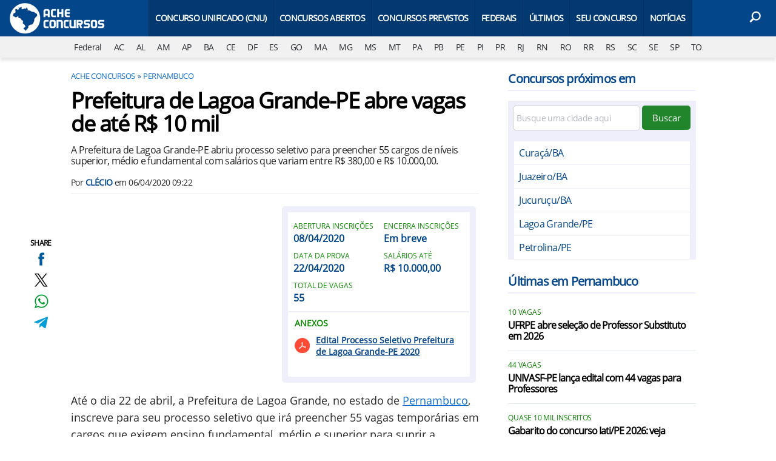

--- FILE ---
content_type: text/html; charset=UTF-8
request_url: https://www.acheconcursos.com.br/concursos-pernambuco/prefeitura-de-lagoa-grande-pe-abre-vagas-de-ate-r-10-mil-42892
body_size: 10472
content:
<!DOCTYPE html>
<html lang="pt-BR">
    
        <head>
        <title>Prefeitura de Lagoa Grande-PE abre vagas de até R$ 10 mil</title>
        <meta charset="utf-8"><meta name="robots" content="index, follow, max-snippet:-1, max-image-preview:large, max-video-preview:-1" />
        <meta name="description" content="A Prefeitura de Lagoa Grande-PE abriu processo seletivo para preencher 55 cargos de níveis superior, médio e fundamental com salários que variam entre R$ 380,00 e R$ 10.000,00." />
        <meta name="keywords" content="concursos-pernambuco,prefeitura de lagoa grande pe,lagoa grande pe,concursos pe,edital concurso lagoa grande pe" />
        <meta name="viewport" content="width=device-width, initial-scale=1.0">
        <meta name="theme-color" content="#04468a">
        <meta property="fb:pages" content="193133414044664" />
        <meta property="fb:app_id" content="190514314326298" />
        <link rel="manifest" href="https://www.acheconcursos.com.br/manifest.json">
        <link rel="alternate" type="application/rss+xml" title="Prefeitura de Lagoa Grande-PE abre vagas de até R$ 10 mil" href="https://www.acheconcursos.com.br/rss/geral" />
        <link rel="canonical" href="https://www.acheconcursos.com.br/concursos-pernambuco/prefeitura-de-lagoa-grande-pe-abre-vagas-de-ate-r-10-mil-42892" />
        <link rel="icon" type="image/png" sizes="96x96" href="https://www.acheconcursos.com.br/template/imagem/logo/logo-96.png">
        <link rel="icon" type="image/png" sizes="48x48" href="https://www.acheconcursos.com.br/template/imagem/logo/logo-48.png">
        <link rel="icon" type="image/png" sizes="32x32" href="https://www.acheconcursos.com.br/template/imagem/logo/logo-32.png">
        <link rel="icon" type="image/png" sizes="16x16" href="https://www.acheconcursos.com.br/template/imagem/logo/logo-16.png"><meta property="og:image" content="https://www.acheconcursos.com.br/imagens/padrao/1/padrao.jpg" /><meta property="og:image:width" content="1400" /><meta property="og:image:height" content="788" /><meta property="og:image:alt" content="Prefeitura de Lagoa Grande-PE abre vagas de até R$ 10 mil" /><link rel="preconnect" href="https://www.googletagmanager.com"><link rel="preconnect" href="https://fonts.gstatic.com"><link rel="preconnect" href="https://fonts.googleapis.com"><link rel="preconnect" href="https://tm.jsuol.com.br"><link rel="preconnect" href="https://securepubads.g.doubleclick.net"><link rel="preconnect" href="https://c.amazon-adsystem.com"><link rel="preconnect" href="https://ajax.googleapis.com"><link rel="preconnect" href="https://analytics.google.com"><link rel="preconnect" href="https://www.googleadservices.com"><link rel="preload" href="https://www.acheconcursos.com.br/template/m3/font/opensans/mem8YaGs126MiZpBA-UFVZ0b.woff2" as="font" type="font/woff2" crossorigin>
            <script>
                const applicationServerKey = 'BBb_uXHvjJtQiCn_jeoJNMbi7z7wkglRZt719iEgdeEeMdF6lWCrE4uwdJGWWqY3pUw1F2Q_u9Vh390z7tXf3TU';                
            </script><link rel="stylesheet preload" as="style" href="https://www.acheconcursos.com.br/template/css/style.css?v=9.84.2.39" ><link rel="stylesheet preload" as="style" href="https://www.acheconcursos.com.br/template/css/menu-site.css?v=9.84.2.39" ><link rel="stylesheet preload" as="style" href="https://www.acheconcursos.com.br/template/css/grid.css?v=9.84.2.39" ><link rel="stylesheet preload" as="style" href="https://www.acheconcursos.com.br/template/css/lista.css?v=9.84.2.39" ><link rel="stylesheet preload" as="style" href="https://www.acheconcursos.com.br/template/css/blc-table.css?v=9.84.2.39" ><link rel="stylesheet preload" as="style" href="https://www.acheconcursos.com.br/template/m3/css/share.css?v=9.84.2.39" ><link rel="stylesheet preload" as="style" href="https://www.acheconcursos.com.br/template/m3/css/post.css?v=9.84.2.39" ><link rel="stylesheet preload" as="style" href="https://www.acheconcursos.com.br/template/css/blc-concurso-info.css?v=9.84.2.39" ><link rel="stylesheet preload" as="style" href="https://www.acheconcursos.com.br/template/css/post.css?v=9.84.2.39" ><link rel="stylesheet preload" as="style" href="https://www.acheconcursos.com.br/template/css/blc-busca-cidade.css?v=9.84.2.39" ><link rel="stylesheet preload" as="style" href="https://www.acheconcursos.com.br/template/m3/css/pop-web-push.css?v=9.84.2.39" ><link rel="amphtml" href="https://www.acheconcursos.com.br/concursos-pernambuco/prefeitura-de-lagoa-grande-pe-abre-vagas-de-ate-r-10-mil-42892.amp">
        <script>
            var tempoReload         = 1800;
            var currentUser         = null;
            var popUserDataText     = "Utilizamos cookies essenciais e tecnologias semelhantes de acordo com nossa <a href='https://www.acheconcursos.com.br/privacidade'>Política de Privacidade</a> e, ao continuar navegando, você concorda com estas condições.";
            var googletag           = googletag || {};
            
            googletag.cmd           = googletag.cmd || [];

            const siteName          = "Ache Concursos";
            const siteUrl           = "https://www.acheconcursos.com.br";
            const siteAuth          = "https://www.acheconcursos.com.br/auth";
            const siteApi           = "https://api.acheconcursos.com.br";
            const appId             = 1;
            const ajax_url          = "https://www.acheconcursos.com.br/ajax_acheconcursos.php";
            const load_ico          = '<span class="load-ico"></span>';
            const searchPlaceholder = "Busque por notícias, editais, gabaritos, concursos públicos";
            const searchPartnerPub  = "partner-pub-5305121862343092:5686938829";
        </script>
            <script>
                const m3Targeting = "concursos-pernambuco";
            </script>
            <!-- Google Tag Manager -->
            <script>
                document.addEventListener('DOMContentLoaded', function() {
                    setTimeout(function(){
                        (function(w,d,s,l,i){w[l]=w[l]||[];w[l].push({'gtm.start':
                        new Date().getTime(),event:'gtm.js'});var f=d.getElementsByTagName(s)[0],
                        j=d.createElement(s),dl=l!='dataLayer'?'&l='+l:'';j.async=true;
                        //j.src='https://www.googletagmanager.com/gtm.js?id='+i+dl;
                        j.setAttribute('data-src', 'https://www.googletagmanager.com/gtm.js?id='+i+dl);
                        f.parentNode.insertBefore(j,f);
                        })(window,document,'script','dataLayer','GTM-PS6WJPH');
                    }, 0);
                });
            </script>
            <!-- End Google Tag Manager -->
            <script defer data-src="https://www.acheconcursos.com.br/template/m3/js/lazy/post.js?v=8.74.7.54"></script><script async data-src="https://www.acheconcursos.com.br/template/js/lazy/blc-busca-cidade.js?v=8.74.7.54"></script><script async data-src="https://www.acheconcursos.com.br/template/m3/js/lazy/webpush.js?v=8.74.7.54"></script><script async data-src="https://www.acheconcursos.com.br/template/m3/js/lazy/utils.js?v=8.74.7.54"></script><script async data-src="https://www.acheconcursos.com.br/template/m3/js/script.js?v=8.74.7.54"></script><script async data-src="https://www.acheconcursos.com.br/template/js/lazy/script.js?v=8.74.7.54"></script><script async data-src="https://tm.jsuol.com.br/modules/external/admanager/ache_concursos_ads.js"></script>
            <script>
                (() => {
                    let loadEvents = totalScripts = totalScriptsCarregados = {};
                    let runSetAttrSrcScript = true;

                    function attrScriptCarregado(element, tipo = undefined) {
                        totalScriptsCarregados['full']++;
                        if (tipo != undefined) {
                            totalScriptsCarregados[tipo]++;
                            if (totalScripts[tipo] == totalScriptsCarregados[tipo]) {
                                window.dispatchEvent(loadEvents[tipo]);
                            }
                        }
                        if (totalScripts['full'] == totalScriptsCarregados['full']) {
                            window.dispatchEvent(loadEvents['full']);
                        }
                    }

                    function setAttrSrcScriptNormal(element) {
                        element.onload = () => {
                            attrScriptCarregado(element, 'async');
                        };
                        element.setAttribute('src', element.getAttribute('data-src'));
                    }

                    function setAttrSrcScriptDefer(element) {
                        return new Promise((resolve, reject) => {
                            element.onload = () => {
                                attrScriptCarregado(element);
                                resolve(element);
                            };
                            element.setAttribute('src', element.getAttribute('data-src'));
                        });
                    }

                    async function setAttrSrcScript() {
                        if (runSetAttrSrcScript == true) {

                            loadEvents = {
                                async: new Event('lazyLoadScript'),
                                full: new Event('lazyLoadScriptFull')
                            };
        
                            totalScripts = {
                                async: document.querySelectorAll('script[data-src]:not([defer])').length,
                                full: document.querySelectorAll('script[data-src]:not([defer])').length + document.querySelectorAll('script[data-src][defer]').length
                            };

                            totalScriptsCarregados = {
                                async: 0,
                                full: 0
                            };
                            
                            runSetAttrSrcScript = false;
                            let arrayScripts = document.querySelectorAll('script[data-src]:not([defer])');
                            for (let i = 0; i < arrayScripts.length; i++) {
                                setAttrSrcScriptNormal(arrayScripts[i]);
                            }
                            let arrayScriptsDefer = document.querySelectorAll('script[data-src][defer]');
                            for (let i = 0; i < arrayScriptsDefer.length; i++) {
                                let element = arrayScriptsDefer[i];
                                await setAttrSrcScriptDefer(element);
                            }
                        }
                    }

                    window.addEventListener('mousemove', setAttrSrcScript);
                    window.addEventListener('focus', setAttrSrcScript);
                    window.addEventListener('scroll', setAttrSrcScript);
                    window.addEventListener('touchstart', setAttrSrcScript);
                    window.addEventListener('touchmove', setAttrSrcScript);
                })();
            </script>
    <script type="text/javascript">
        (function () {
            window.universal_variable = window.universal_variable || {};
            window.universal_variable.dfp = window.universal_variable.dfp || {};
            window.uolads = window.uolads || [];
        })();
    </script>
    <script type="text/javascript" data-src="//tm.jsuol.com.br/uoltm.js?id=yymct0" async></script>
    
            <script type="application/ld+json">
                {"@context":"https://schema.org/","@graph":[{"@type":"Organization","@id":"https://www.acheconcursos.com.br#organization","name":"Ache Concursos","url":"https://www.acheconcursos.com.br","logo":{"@type":"ImageObject","@id":"https://www.acheconcursos.com.br#logo","url":"https://www.acheconcursos.com.br/template/imagem/logo/logo-256.png","width":256,"height":256,"caption":"Ache Concursos"},"image":{"@id":"https://www.acheconcursos.com.br#logo"},"sameAs":["https://www.facebook.com/acheconcursos.com.br","https://www.x.com/acheconcursos","https://www.instagram.com/acheconcursos","https://www.youtube.com/@AcheconcursosBr"]},{"@type":"WebSite","@id":"https://www.acheconcursos.com.br#website","name":"Ache Concursos","url":"https://www.acheconcursos.com.br","publisher":{"@id":"https://www.acheconcursos.com.br#organization"}},{"@type":"ImageObject","@id":"https://www.acheconcursos.com.br/concursos-pernambuco/prefeitura-de-lagoa-grande-pe-abre-vagas-de-ate-r-10-mil-42892#primaryimage","inLanguage":"pt-BR","url":"https://www.acheconcursos.com.br/imagens/padrao/1/padrao.jpg","contentUrl":"https://www.acheconcursos.com.br/imagens/padrao/1/padrao.jpg","width":1400,"height":788},{"@type":"WebPage","@id":"https://www.acheconcursos.com.br/concursos-pernambuco/prefeitura-de-lagoa-grande-pe-abre-vagas-de-ate-r-10-mil-42892#webpage","name":"Prefeitura de Lagoa Grande-PE abre vagas de at\u00e9 R$ 10 mil","url":"https://www.acheconcursos.com.br/concursos-pernambuco/prefeitura-de-lagoa-grande-pe-abre-vagas-de-ate-r-10-mil-42892","inLanguage":"pt-BR","isPartOf":{"@id":"https://www.acheconcursos.com.br#website"},"primaryImageOfPage":{"@id":"https://www.acheconcursos.com.br/concursos-pernambuco/prefeitura-de-lagoa-grande-pe-abre-vagas-de-ate-r-10-mil-42892#primaryimage"}},{"@type":"BreadcrumbList","@id":"https://www.acheconcursos.com.br/concursos-pernambuco/prefeitura-de-lagoa-grande-pe-abre-vagas-de-ate-r-10-mil-42892#breadcrumb","itemListElement":[[{"@type":"ListItem","position":0,"item":{"@type":"WebPage","@id":"https://www.acheconcursos.com.br","url":"https://www.acheconcursos.com.br","name":"Ache Concursos"}},{"@type":"ListItem","position":1,"item":{"@type":"WebPage","@id":"https://www.acheconcursos.com.br/concursos-pernambuco","url":"https://www.acheconcursos.com.br/concursos-pernambuco","name":"Pernambuco"}}]]},{"@type":"FAQPage","mainEntity":[[{"@type":"Question","name":"Quantas vagas tem o Processo Seletivo Prefeitura de Lagoa Grande-PE 2020?","acceptedAnswer":{"@type":"Answer","text":"O Processo Seletivo Prefeitura de Lagoa Grande-PE 2020 tem 55 vagas."}},{"@type":"Question","name":"Quando abrem as inscri\u00e7\u00f5es do Processo Seletivo Prefeitura de Lagoa Grande-PE 2020?","acceptedAnswer":{"@type":"Answer","text":"As inscri\u00e7\u00f5es do Processo Seletivo Prefeitura de Lagoa Grande-PE 2020 abrem no dia 08/04/2020."}},{"@type":"Question","name":"Qual o dia da prova do Processo Seletivo Prefeitura de Lagoa Grande-PE 2020?","acceptedAnswer":{"@type":"Answer","text":"O dia da prova do Processo Seletivo Prefeitura de Lagoa Grande-PE 2020 ser\u00e1 no dia 22/04/2020."}},{"@type":"Question","name":"Que dia sai o resultado do Processo Seletivo Prefeitura de Lagoa Grande-PE 2020?","acceptedAnswer":{"@type":"Answer","text":"O resultado do Processo Seletivo Prefeitura de Lagoa Grande-PE 2020 sair\u00e1 no dia 01/05/2020."}},{"@type":"Question","name":"Qual o sal\u00e1rio do Processo Seletivo Prefeitura de Lagoa Grande-PE 2020?","acceptedAnswer":{"@type":"Answer","text":"O Processo Seletivo Prefeitura de Lagoa Grande-PE 2020 ter\u00e1 sal\u00e1rios de at\u00e9 R$ 10.000,00."}}]]},{"@type":"NewsArticle","@id":"https://www.acheconcursos.com.br/concursos-pernambuco/prefeitura-de-lagoa-grande-pe-abre-vagas-de-ate-r-10-mil-42892#article","articleSection":"Pernambuco","isPartOf":{"@id":"https://www.acheconcursos.com.br/concursos-pernambuco/prefeitura-de-lagoa-grande-pe-abre-vagas-de-ate-r-10-mil-42892#webpage"},"mainEntityOfPage":"https://www.acheconcursos.com.br/concursos-pernambuco/prefeitura-de-lagoa-grande-pe-abre-vagas-de-ate-r-10-mil-42892#webpage","publisher":{"@id":"https://www.acheconcursos.com.br#organization"},"headline":"Prefeitura de Lagoa Grande-PE abre vagas de at\u00e9 R$ 10 mil","image":{"@type":"ImageObject","url":"https://www.acheconcursos.com.br/imagens/padrao/1/padrao.jpg","width":1400,"height":788},"datePublished":"2020-04-06T09:22:06-03:00","dateModified":"2020-04-06T09:22:06-03:00","alternativeHeadline":"Prefeitura de Lagoa Grande-PE abre vagas de at\u00e9 R$ 10 mil","thumbnailUrl":"https://www.acheconcursos.com.br/imagens/padrao/1/padrao.jpg","author":{"@type":"Person","@id":"https://www.acheconcursos.com.br/sobre/clecio#author","name":"Cl\u00e9cio","description":"Com mais de 10 anos na reda\u00e7\u00e3o de textos para internet, sou entusiasta em conhecimento e busco dar ampla divulga\u00e7\u00e3o de concursos e sele\u00e7\u00f5es pelo pa\u00eds auxiliando nossos leitores a encontrar sua vaga p\u00fablica.","url":"https://www.acheconcursos.com.br/sobre/clecio","sameAs":[],"image":{"@type":"ImageObject","@id":"https://www.acheconcursos.com.br#personlogo","url":"https://www.acheconcursos.com.br/imagens/adm_usuario/260/clecio.jpg","caption":"Cl\u00e9cio"}},"description":"A Prefeitura de Lagoa Grande-PE abriu processo seletivo para preencher 55 cargos de n\u00edveis superior, m\u00e9dio e fundamental com sal\u00e1rios que variam entre R$ 380,00 e R$ 10.000,00.","commentCount":0,"keywords":"concursos-pernambuco,prefeitura de lagoa grande pe,lagoa grande pe,concursos pe,edital concurso lagoa grande pe","isAccessibleForFree":"True"}]}
             </script>
        <meta property="og:type" content="article" />
        <meta property="og:site_name" content="Ache Concursos" />
        <meta property="og:title" content="Prefeitura de Lagoa Grande-PE abre vagas de até R$ 10 mil" />
        <meta property="og:description" content="A Prefeitura de Lagoa Grande-PE abriu processo seletivo para preencher 55 cargos de níveis superior, médio e fundamental com salários que variam entre R$ 380,00 e R$ 10.000,00." />
        <meta property="og:url" content="https://www.acheconcursos.com.br/concursos-pernambuco/prefeitura-de-lagoa-grande-pe-abre-vagas-de-ate-r-10-mil-42892" />
        <meta property="article:publisher" content="https://www.facebook.com/acheconcursos.com.br" />
        <meta property="article:tag" content="concursos-pernambuco,prefeitura de lagoa grande pe,lagoa grande pe,concursos pe,edital concurso lagoa grande pe">
        <meta name="twitter:card" content="summary_large_image" />
        <meta name="twitter:title" content="Prefeitura de Lagoa Grande-PE abre vagas de até R$ 10 mil" />
        <meta name="twitter:image" content="https://www.acheconcursos.com.br/imagens/padrao/1/padrao.jpg" />
        <meta name="twitter:site" content="@acheconcursos" />
        <meta name="twitter:description" content="A Prefeitura de Lagoa Grande-PE abriu processo seletivo para preencher 55 cargos de níveis superior, médio e fundamental com salários que variam entre R$ 380,00 e R$ 10.000,00." />

        <link rel="image_src" href="https://www.acheconcursos.com.br/imagens/padrao/1/padrao.jpg" />
        </head>
        <body data-hash="10ce1c9aabf8f93cd5223e808b77854f" >
            <main id="main" class="center-content" tabindex="0" aria-label="Conteúdo principal">
    <header id="header" >
            <div class="container">
                <div class="row">
                    <div class="col-8 col-xl-2 order-2 order-xl-1">
        <div class="logo logo" >
            <a href="https://www.acheconcursos.com.br" ><img loading="lazy" srcset="https://www.acheconcursos.com.br/template/imagem/logo/logo.png 1x, https://www.acheconcursos.com.br/template/imagem/logo/logo-2x.png 2x" width="160" height="60"  class="img " src="https://www.acheconcursos.com.br/template/imagem/logo/logo.png" alt="Ache Concursos" title="Ache Concursos" />
            </a>
        </div>    
                    </div> 
                    <div class="col-2 col-xl-9 order-1 order-xl-2">
                        
                <label for="6981aacb12d0a" class="d-block" aria-label="Menu">
                    <img aria-label="Menu" class="toggle-active header-nav" src="https://www.acheconcursos.com.br/template/imagem/ico/menu-sm.png" srcset="https://www.acheconcursos.com.br/template/imagem/ico/menu-sm.png 1x, https://www.acheconcursos.com.br/template/imagem/ico/menu-sm-2x.png 2x" loading="lazy" alt="Menu" />
                </label>
                <input class="menu-is-visible d-none" type="checkbox" id="6981aacb12d0a" >
                <div class="menu-wrapper header-nav" id="sidebar-header-nav" >
                    <label for="6981aacb12d0a" class="close-menu-css" aria-label="Fechar menu">
                        <img width="25" height="25" aria-label="Fechar menu" class="close toggle-active" src="https://www.acheconcursos.com.br/template/imagem/ico/close-sm.png" srcset="https://www.acheconcursos.com.br/template/imagem/ico/close-sm.png 1x, https://www.acheconcursos.com.br/template/imagem/ico/close-sm-2x.png 2x" loading="lazy" alt="Fechar menu" />
                    </label>
                    <ul class="header-nav main-nav" ><li><a class="nav-item tg-menu" href="/concurso-nacional-unificado-cnu" >Concurso Unificado (CNU)</a></li><li><a class="nav-item tg-menu" href="/concursos-abertos" >Concursos Abertos</a><div class="wrapper-sub-nav" ><ul class="sub-nav main-nav" ><li><a class="nav-item tg-menu" href="/concursos-2026" >Concursos 2026</a></li></ul></div></li><li><a class="nav-item tg-menu" href="/concursos-previstos" >Concursos Previstos</a></li><li><a class="nav-item tg-menu" href="/concursos-brasil" >Federais</a></li><li><a class="nav-item tg-menu" href="https://www.acheconcursos.com.br/concursos-atualizados-recentemente" >Últimos</a></li><li><a class="nav-item tg-menu" href="/busca-concursos" >Seu Concurso</a></li><li><a class="nav-item tg-menu" href="/noticias" >Notícias</a></li></ul>
                </div>
                    </div>  
                    <div class="col-2 col-xl-1 order-3">
                        <div class="wait-user-auth"></div>
                        <div class="d-block position-relative">  
                                <label class="d-block" for="6981aacb128e3" >
                                    <img width="25" height="25" class="busca-button toggle-active icone icone-sm header-search d-block" src="https://www.acheconcursos.com.br/template/m3/ico/lupa-white-sm.png" srcset="https://www.acheconcursos.com.br/template/m3/ico/lupa-white-sm.png 1x, https://www.acheconcursos.com.br/template/m3/ico/lupa-white-sm-2x.png 2x" loading="lazy" alt="Busca" />
                                </label>
                                <input class="busca-is-visible d-none" id="6981aacb128e3" type="checkbox" >
                                <div id="busca-form" class="busca"><div class="gcse-searchbox-only" data-resultsUrl="https://www.acheconcursos.com.br/buscar?" ></div></div>
                                <label class="busca-overlay" for="6981aacb128e3" ></label>  
                        </div>
                    </div>   
                </div>
            </div>
            <div class="container-fluid bg-grey-light">
                <div class="row">
                    <div class="col-12 px-0 order-4" >
                        <div class="d-flex draggable-outer">
                            <ul class="lst-cat draggable-inner">
                                <li><a aria-label="Federal" title="Concursos Federais" href="https://www.acheconcursos.com.br/concursos-brasil" >Federal</a></li><li><a aria-label="AC" title="Concursos no Acre" href="https://www.acheconcursos.com.br/concursos-acre" >AC</a></li><li><a aria-label="AL" title="Concursos em Alagoas" href="https://www.acheconcursos.com.br/concursos-alagoas" >AL</a></li><li><a aria-label="AM" title="Concursos no Amazonas" href="https://www.acheconcursos.com.br/concursos-amazonas" >AM</a></li><li><a aria-label="AP" title="Concursos em Amapá" href="https://www.acheconcursos.com.br/concursos-amapa" >AP</a></li><li><a aria-label="BA" title="Concursos na Bahia" href="https://www.acheconcursos.com.br/concursos-bahia" >BA</a></li><li><a aria-label="CE" title="Concursos no Ceará" href="https://www.acheconcursos.com.br/concursos-ceara" >CE</a></li><li><a aria-label="DF" title="Concursos no Distrito Federal" href="https://www.acheconcursos.com.br/concursos-distrito-federal" >DF</a></li><li><a aria-label="ES" title="Concursos no Espírito Santo" href="https://www.acheconcursos.com.br/concursos-espirito-santo" >ES</a></li><li><a aria-label="GO" title="Concursos em Goiás" href="https://www.acheconcursos.com.br/concursos-goias" >GO</a></li><li><a aria-label="MA" title="Concursos no Maranhão" href="https://www.acheconcursos.com.br/concursos-maranhao" >MA</a></li><li><a aria-label="MG" title="Concursos em Minas Gerais" href="https://www.acheconcursos.com.br/concursos-minas-gerais" >MG</a></li><li><a aria-label="MS" title="Concursos em Mato Grosso do Sul" href="https://www.acheconcursos.com.br/concursos-mato-grosso-do-sul" >MS</a></li><li><a aria-label="MT" title="Concursos em Mato Grosso" href="https://www.acheconcursos.com.br/concursos-mato-grosso" >MT</a></li><li><a aria-label="PA" title="Concursos no Pará" href="https://www.acheconcursos.com.br/concursos-para" >PA</a></li><li><a aria-label="PB" title="Concursos na Paraíba" href="https://www.acheconcursos.com.br/concursos-paraiba" >PB</a></li><li><a aria-label="PE" title="Concursos em Pernambuco" href="https://www.acheconcursos.com.br/concursos-pernambuco" >PE</a></li><li><a aria-label="PI" title="Concursos no Piauí" href="https://www.acheconcursos.com.br/concursos-piaui" >PI</a></li><li><a aria-label="PR" title="Concursos no Paraná" href="https://www.acheconcursos.com.br/concursos-parana" >PR</a></li><li><a aria-label="RJ" title="Concursos no Rio de Janeiro" href="https://www.acheconcursos.com.br/concursos-rio-de-janeiro" >RJ</a></li><li><a aria-label="RN" title="Concursos no Rio Grande do Norte" href="https://www.acheconcursos.com.br/concursos-rio-grande-do-norte" >RN</a></li><li><a aria-label="RO" title="Concursos em Rondônia" href="https://www.acheconcursos.com.br/concursos-rondonia" >RO</a></li><li><a aria-label="RR" title="Concursos em Roraima" href="https://www.acheconcursos.com.br/concursos-roraima" >RR</a></li><li><a aria-label="RS" title="Concursos no Rio Grande do Sul" href="https://www.acheconcursos.com.br/concursos-rio-grande-do-sul" >RS</a></li><li><a aria-label="SC" title="Concursos em Santa Catarina" href="https://www.acheconcursos.com.br/concursos-santa-catarina" >SC</a></li><li><a aria-label="SE" title="Concursos em Sergipe" href="https://www.acheconcursos.com.br/concursos-sergipe" >SE</a></li><li><a aria-label="SP" title="Concursos em São Paulo" href="https://www.acheconcursos.com.br/concursos-sao-paulo" >SP</a></li><li><a aria-label="TO" title="Concursos em Tocantins" href="https://www.acheconcursos.com.br/concursos-tocantins" >TO</a></li>
                            </ul>
                        </div>
                    </div>
                </div>
            </div>
    </header><div class="wrap-dw-slot-ad "><div class="dw-slot-ad" id="gpt_unit_/6524261/AC-INTERSTITIAL_0"></div></div><div class="d-block mb-4"></div>
<article>
    <div class="container container-post">
        <div class="row">
            <div class="col-lg-8 pl-lg-0 pr-lg-4">
        <ul class="breadcrumb"><li><a href="https://www.acheconcursos.com.br">Ache Concursos</a></li><li><a href="https://www.acheconcursos.com.br/concursos-pernambuco">Pernambuco</a></li>
        </ul>
            <div class="share-vertical fixed">
                <span>SHARE</span>
                <ul>
                        <li>
            <span
                onclick="clearSocial(42892,'facebook=1');window.open('https://www.facebook.com/sharer/sharer.php?app_id=190514314326298&u=https%3A%2F%2Fwww.acheconcursos.com.br%2Fconcursos-pernambuco%2Fprefeitura-de-lagoa-grande-pe-abre-vagas-de-ate-r-10-mil-42892%3Futm_source%3Dfacebook%26utm_medium%3DShareButton%26utm_campaign%3DRedesSociais','','width=600,height=400')"
                title="Compartilhe no Facebook"
                class="facebook facebook-sm share-btn icone icone-sm">
            </span></li>
                        <li>
            <span
                onclick="clearSocial(42892,'twitter=1');window.open('https://x.com/intent/tweet?text=Prefeitura+de+Lagoa+Grande-PE+abre+vagas+de+at%C3%A9+R%24+10+mil&url=https%3A%2F%2Fwww.acheconcursos.com.br%2Fconcursos-pernambuco%2Fprefeitura-de-lagoa-grande-pe-abre-vagas-de-ate-r-10-mil-42892%3Futm_source%3Dtwitter%26utm_medium%3DShareButton%26utm_campaign%3DRedesSociais&via=acheconcursos','','width=600,height=400')"
                title="Compartilhe no X"
                class="twitter twitter-sm share-btn icone icone-sm">
        </span></li>
                        <li>
            <span
                onclick="clearSocial(42892,'whatsapp=1');window.open('https://api.whatsapp.com/send?text=Prefeitura de Lagoa Grande-PE abre vagas de até R$ 10 mil - https%3A%2F%2Fwww.acheconcursos.com.br%2Fconcursos-pernambuco%2Fprefeitura-de-lagoa-grande-pe-abre-vagas-de-ate-r-10-mil-42892%3Futm_source%3Dwhatsapp%26utm_medium%3DShareButton%26utm_campaign%3DRedesSociais')"
                title="Compartilhe no Whatsapp"
                class="whatsapp whatsapp-sm share-btn icone icone-sm">
            </span></li>
                        <li>
            <span
                onclick="clearSocial(42892,'telegram=1');window.open('https://telegram.me/share/url?url=https%3A%2F%2Fwww.acheconcursos.com.br%2Fconcursos-pernambuco%2Fprefeitura-de-lagoa-grande-pe-abre-vagas-de-ate-r-10-mil-42892%3Futm_source%3Dtelegram%26utm_medium%3DShareButton%26utm_campaign%3DRedesSociais&text=Prefeitura+de+Lagoa+Grande-PE+abre+vagas+de+at%C3%A9+R%24+10+mil');"
                title="Compartilhe no Telegram"
                class="telegram telegram-sm share-btn icone icone-sm">
            </span></li>
                </ul>
            </div>
                <div class="row no-gutters">
                    <div class="col-12 post-details">
                        <h1 class="title">Prefeitura de Lagoa Grande-PE abre vagas de até R$ 10 mil</h1>
                        <p class="description">A Prefeitura de Lagoa Grande-PE abriu processo seletivo para preencher 55 cargos de níveis superior, médio e fundamental com salários que variam entre R$ 380,00 e R$ 10.000,00.</p>
                        <div class="post-info">
                            <div class="text pb-2">
                                <div class="info autor">Por <a href="https://www.acheconcursos.com.br/sobre/clecio" title="Posts de Clécio" rel="author" >Clécio</a> em <time datetime="2020-04-06 09:22:06">06/04/2020 09:22</time></div>
                            </div>
                        </div>
                    </div>
                    <div id="post-texto" class="col-12 post-texto com-bloco ">
        <div class="post-content">
            
            <div class="content p402_premium">
                <div class="wrap-dw-slot-ad banner-336x280"><div class="dw-slot-ad" id="div-gpt-AC-2019-TEXTO-TOPO"></div></div><p>Até o dia 22 de abril, a Prefeitura de Lagoa Grande, no estado de <a class="lib tg-lib" href="https://www.acheconcursos.com.br/concursos-pernambuco">Pernambuco</a>, inscreve para seu processo seletivo que irá preencher 55 vagas temporárias em cargos que exigem ensino fundamental, médio e superior para suprir a necessidade de pessoal para atendimento da população na Secretaria de Educação, Secretaria de Saúde e na Secretaria de Assistência Social.</p>
        <div class="concurso-info box-bg round-5 p-3">
            <div class="row" >
                <div class="col-6 px-2" >
                    <label class="cartola">Abertura inscrições</label>
                    <span>08/04/2020</span>
                </div>
                <div class="col-6 px-2" >
                    <label class="cartola">Encerra inscrições</label>
                    <span>Em breve</span>
                </div>
                    <div class="col-6 px-2" >
                        <label class="cartola">Data da prova</label>
                        <span>22/04/2020</span>
                    </div>
                <div class="col-6 px-2" >
                    <label class="cartola">Salários até</label>
                    <span>R$ 10.000,00</span>
                </div>
                <div class="col-6 px-2" >
                    <label class="cartola">Total de vagas</label>
                    <span>55</span>
                </div>
        <div class="col-12 d-block post-anexo mb-3"><span class="section-title ">Anexos</span>
                <div class="box-bg round-5"><a class="anexo no-redirect-php" href="https://www.acheconcursos.com.br/edital-concurso/edital-processo-seletivo-prefeitura-de-lagoa-grande-pe-2020" >Edital Processo Seletivo Prefeitura de Lagoa Grande-PE 2020</a>
            </div>
        </div>
            </div>
        </div>
<p>As vagas serão para empregos de Assistente Social, Artesão/Oficineiro, Auxiliar Administrativo, Auxiliar de Serviços Gerais, Cozinheiro, Digitador, Entrevistador, Motorista, Orientador Social, Psicólogo, Motorista de Ônibus, Professor Interprete Libras, Instrutor Brailista, Brailista, Agente de Combate as Endemias, Auxiliar de Saúde Bucal PSF, Bioquímico, Cirurgião Dentista, Educador Físico, Fisioterapeuta, Enfermeiro PSF, Enfermeiro Especialista em Obstetrícia, Farmacêutico, Médico PSF, Médico Plantonista, Médico Veterinário, Médico Ginecologista, Médico Psiquiatra, Médico Ortopedista, Médico Mastologista, Médico Ultrassonografista, Médico Ambulatório Clínica Médica, Motorista Unidade Móvel, Nutricionista, Recepcionista, Técnico em Enfermagem PSF, Técnico em Enfermagem CAPS, Técnico em Enfermagem Plantonista, Técnico em Radiologia, Terapeuta Ocupacional, Fonoaudiólogo e Vigia. Os rendimentos ofertados variam entre R$ 380,00 e R$ 10.000,00.<div class="wrap-dw-slot-ad banner-video-area m-auto"><div class="dw-slot-ad" id="banner-video-area"></div></div></p>
<h3>Inscrição e Provas</h3>
<p>A inscrição para o processo seletivo simplificado será realizada no horário de 09h do dia 08 de abril até as 17h do dia 22 de abril de 2020, exclusivamente pela internet, no endereço eletrônico <a href="http://www.lagoagrande.pe.gov.br" class="tg-link-manual"     rel="nofollow  noopener"target="_blank">www.lagoagrande.pe.gov.br</a>. A inscrição será gratuita.</p>
<p>A seleção será feita com base nos títulos dos candidatos, quando serão avaliadas e apreciadas também, as experiências profissionais dos candidatos na área de atuação pretendida. O resultado final será comunicado a partir das 18h do dia 01 de maio pelo site www.lagoagrande.pe.gov.br.</p>
<p>O prazo de validade do presente processo seletivo simplificado será de oito meses, podendo ser renovado por igual período, a contar da publicação do edital de homologação do resultado final.</p><div class="wrap-dw-slot-ad banner-336x280 auto"><div class="dw-slot-ad" id="div-gpt-AC-TEXTO-MEIO"></div></div></p></p>
        <div class="col-12 d-block post-anexo mb-3"><span class="section-title ">Anexos</span>
                <div class="box-bg round-5"><a class="anexo no-redirect-php" href="https://www.acheconcursos.com.br/edital-concurso/edital-processo-seletivo-prefeitura-de-lagoa-grande-pe-2020" >Edital Processo Seletivo Prefeitura de Lagoa Grande-PE 2020</a>
            </div>
        </div>            
            </div>
        </div>
                            <div class="post-links-concursos my-2">
                                <p>Não quer perder nenhum concurso? Veja a lista de todos clicando em nossos links abaixo:</p>
                                <ul>
                                    <li><a href="https://www.acheconcursos.com.br/concursos-abertos">Concursos abertos</a></li>
                                    <li><a href="https://www.acheconcursos.com.br/concursos-2026">Concursos 2026</a></li>
                                    <li><a href="https://www.acheconcursos.com.br/concursos-previstos">Concursos previstos</a></li>
                                </ul>
                            </div><div class="share-mobile">
            <div class="share-horizontal">
                <span></span>
                <ul>
                        <li>
            <span
                onclick="clearSocial(42892,'facebook=1');window.open('https://www.facebook.com/sharer/sharer.php?app_id=190514314326298&u=https%3A%2F%2Fwww.acheconcursos.com.br%2Fconcursos-pernambuco%2Fprefeitura-de-lagoa-grande-pe-abre-vagas-de-ate-r-10-mil-42892%3Futm_source%3Dfacebook%26utm_medium%3DShareButton%26utm_campaign%3DRedesSociais','','width=600,height=400')"
                title="Compartilhe no Facebook"
                class="facebook facebook-sm share-btn icone icone-sm">
            </span></li>
                        <li>
            <span
                onclick="clearSocial(42892,'twitter=1');window.open('https://x.com/intent/tweet?text=Prefeitura+de+Lagoa+Grande-PE+abre+vagas+de+at%C3%A9+R%24+10+mil&url=https%3A%2F%2Fwww.acheconcursos.com.br%2Fconcursos-pernambuco%2Fprefeitura-de-lagoa-grande-pe-abre-vagas-de-ate-r-10-mil-42892%3Futm_source%3Dtwitter%26utm_medium%3DShareButton%26utm_campaign%3DRedesSociais&via=acheconcursos','','width=600,height=400')"
                title="Compartilhe no X"
                class="twitter twitter-sm share-btn icone icone-sm">
        </span></li>
                        <li>
            <span
                onclick="clearSocial(42892,'whatsapp=1');window.open('https://api.whatsapp.com/send?text=Prefeitura de Lagoa Grande-PE abre vagas de até R$ 10 mil - https%3A%2F%2Fwww.acheconcursos.com.br%2Fconcursos-pernambuco%2Fprefeitura-de-lagoa-grande-pe-abre-vagas-de-ate-r-10-mil-42892%3Futm_source%3Dwhatsapp%26utm_medium%3DShareButton%26utm_campaign%3DRedesSociais')"
                title="Compartilhe no Whatsapp"
                class="whatsapp whatsapp-sm share-btn icone icone-sm">
            </span></li>
                        <li>
            <span
                onclick="clearSocial(42892,'telegram=1');window.open('https://telegram.me/share/url?url=https%3A%2F%2Fwww.acheconcursos.com.br%2Fconcursos-pernambuco%2Fprefeitura-de-lagoa-grande-pe-abre-vagas-de-ate-r-10-mil-42892%3Futm_source%3Dtelegram%26utm_medium%3DShareButton%26utm_campaign%3DRedesSociais&text=Prefeitura+de+Lagoa+Grande-PE+abre+vagas+de+at%C3%A9+R%24+10+mil');"
                title="Compartilhe no Telegram"
                class="telegram telegram-sm share-btn icone icone-sm">
            </span></li>
                </ul>
            </div></div>
            <div class="post-tags">
                <ul class="nav-tag my-3"><li><a class="tg-nav-bar simple" href="https://www.acheconcursos.com.br/concursos-pernambuco" >Pernambuco</a></li><li><a class="tg-nav-bar simple" href="https://www.acheconcursos.com.br/concursos-abertos" >Concursos</a></li>
                </ul>
            </div>
                <div class="row text-center btn-social bg-social" >
                    <div class="col-md-6 mb-3" ><a target="_blank" rel="nofollow noreferrer noopener" class="d-block button button-primary whatsapp" href="https://whatsapp.com/channel/0029VaBvqak0rGiTVrYGbI1Z" >👉 Receba novidades pelo Whatsapp</a></div><div class="col-md-6 mb-3" ><a target="_blank" rel="nofollow noreferrer noopener" class="d-block button button-primary telegram" href="https://t.me/acheconcursos" >😉 Siga as novidades pelo Canal do Telegram</a></div>
                </div>
                    </div>
                    <div class="col-12 mt-md-4 rel-relacionado"><span class="section-title d-none d-md-block mt-3 mb-4">Notícias relacionadas</span>
                <div class="row relacionado lst-dst " >
                        <div class="list-item col-12 col-md-4 mb-3 mb-md-4" ><a class="image round-5" href="https://www.acheconcursos.com.br/concursos-pernambuco/processo-seletivo-ufrpe-selecao-professor-substituto-2026-87573" ><img loading="lazy" srcset="https://www.acheconcursos.com.br/media/post/87573/144/ufrpe.jpg 144w, https://www.acheconcursos.com.br/media/post/87573/288/ufrpe.jpg 2x, https://www.acheconcursos.com.br/media/post/87573/204/ufrpe.jpg 204w"sizes="(min-width: 576px) 204px,  144px" width="144" height="80"  class="img round-5" src="https://www.acheconcursos.com.br/media/post/87573/144/ufrpe.jpg" alt="UFRPE abre seleção de Professor Substituto em 2026" title="UFRPE abre seleção de Professor Substituto em 2026" /></a><div class="info dados" ><span class="chamada cartola" ><span>10 vagas</span></span><h3 ><a class="title " href="https://www.acheconcursos.com.br/concursos-pernambuco/processo-seletivo-ufrpe-selecao-professor-substituto-2026-87573" >UFRPE abre seleção de Professor Substituto em 2026</a></h3></div>
                        </div>
                        <div class="list-item col-12 col-md-4 mb-3 mb-md-4" ><a class="image round-5" href="https://www.acheconcursos.com.br/concursos-pernambuco/univasf-pe-lanca-edital-com-44-vagas-para-professores-87570" ><img loading="lazy" srcset="https://www.acheconcursos.com.br/media/post/87570/144/univasf-pe.jpg 144w, https://www.acheconcursos.com.br/media/post/87570/288/univasf-pe.jpg 2x, https://www.acheconcursos.com.br/media/post/87570/204/univasf-pe.jpg 204w"sizes="(min-width: 576px) 204px,  144px" width="144" height="80"  class="img round-5" src="https://www.acheconcursos.com.br/media/post/87570/144/univasf-pe.jpg" alt="UNIVASF-PE lança edital com 44 vagas para Professores" title="UNIVASF-PE lança edital com 44 vagas para Professores" /></a><div class="info dados" ><span class="chamada cartola" ><span>44 vagas</span></span><h3 ><a class="title " href="https://www.acheconcursos.com.br/concursos-pernambuco/univasf-pe-lanca-edital-com-44-vagas-para-professores-87570" >UNIVASF-PE lança edital com 44 vagas para Professores</a></h3></div>
                        </div>
                        <div class="list-item col-12 col-md-4 mb-3 mb-md-4" ><a class="image round-5" href="https://www.acheconcursos.com.br/concursos-pernambuco/prefeitura-de-pernambuco-abre-vagas-de-r-8-926-43-para-novos-funcionarios-87510" ><img loading="lazy" srcset="https://www.acheconcursos.com.br/media/post/87510/144/capa-ache-processo-seletivo-02.jpg 144w, https://www.acheconcursos.com.br/media/post/87510/288/capa-ache-processo-seletivo-02.jpg 2x, https://www.acheconcursos.com.br/media/post/87510/204/capa-ache-processo-seletivo-02.jpg 204w"sizes="(min-width: 576px) 204px,  144px" width="144" height="80"  class="img round-5" src="https://www.acheconcursos.com.br/media/post/87510/144/capa-ache-processo-seletivo-02.jpg" alt="Prefeitura de Pernambuco abre vagas de R$ 8.926,43 para novos funcionários" title="Prefeitura de Pernambuco abre vagas de R$ 8.926,43 para novos funcionários" /></a><div class="info dados" ><span class="chamada cartola" ><span>1.512 vagas</span></span><h3 ><a class="title " href="https://www.acheconcursos.com.br/concursos-pernambuco/prefeitura-de-pernambuco-abre-vagas-de-r-8-926-43-para-novos-funcionarios-87510" >Prefeitura de Pernambuco abre vagas de R$ 8.926,43 para novos funcionários</a></h3></div>
                        </div>
                </div>
                    </div>
                </div>
            </div>
            <aside class="col-lg-4 pl-lg-4 post-sidebar">
        <div class="d-block blc-busca-cidade" >
        <h4 class="section-title mb-3"  >Concursos próximos em
        </h4>
            <div class="d-block p-2 bg-light">    
                <label>
                    <input aria-label="Filtre por cidade" type="text" placeholder="Busque uma cidade aqui" id="text-filtra-cidade" class="form-control" value="" />
                </label>
                <button class="button button-primary btn-filtra-cidade" type="button" >Buscar</button>
            </div>
            <div id="out-cidade"><a href="https://www.acheconcursos.com.br/concurso-curaca-ba" title="Curaçá" >Curaçá/BA</a><a href="https://www.acheconcursos.com.br/concurso-juazeiro-ba" title="Juazeiro" >Juazeiro/BA</a><a href="https://www.acheconcursos.com.br/concurso-jucurucu-ba" title="Jucuruçu" >Jucuruçu/BA</a><a href="https://www.acheconcursos.com.br/concurso-lagoa-grande-pe" title="Lagoa Grande" >Lagoa Grande/PE</a><a href="https://www.acheconcursos.com.br/concurso-petrolina-pe" title="Petrolina" >Petrolina/PE</a><a href="https://www.acheconcursos.com.br/concurso-santa-maria-da-boa-vista-pe" title="Santa Maria da Boa Vista" >Santa Maria da Boa Vista/PE</a><a href="https://www.acheconcursos.com.br/concurso-univasf" title="UNIVASF" >UNIVASF/PE</a><a href="https://www.acheconcursos.com.br/concurso-if-sertao" title="IF SERTAO" >IF SERTAO/PE</a>
            </div> 
        </div>
        <h4 class="section-title my-3"  ><a href="https://www.acheconcursos.com.br/concursos-pernambuco" >Últimas em Pernambuco</a>
        </h4>
                <div class="row temp_barra lst-min chamada" >
                        <div class="list-item col-md-12 my-2" ><span class="chamada cartola" ><span>10 vagas</span></span><h2 ><a class="title " href="https://www.acheconcursos.com.br/concursos-pernambuco/processo-seletivo-ufrpe-selecao-professor-substituto-2026-87573" >UFRPE abre seleção de Professor Substituto em 2026</a></h2>
                        </div>
                        <div class="list-item col-md-12 my-2" ><span class="chamada cartola" ><span>44 vagas</span></span><h2 ><a class="title " href="https://www.acheconcursos.com.br/concursos-pernambuco/univasf-pe-lanca-edital-com-44-vagas-para-professores-87570" >UNIVASF-PE lança edital com 44 vagas para Professores</a></h2>
                        </div>
                        <div class="list-item col-md-12 my-2" ><span class="chamada cartola" ><span>Quase 10 mil inscritos</span></span><h2 ><a class="title " href="https://www.acheconcursos.com.br/noticias/gabarito-do-concurso-iati-pe-2026-veja-quando-a-funvapi-divulga-87560" >Gabarito do concurso Iati/PE 2026: veja quando a Funvapi divulga</a></h2>
                        </div>
                        <div class="list-item col-md-12 my-2" ><span class="chamada cartola" ><span>28.719 inscritos</span></span><h2 ><a class="title " href="https://www.acheconcursos.com.br/noticias/concurso-petrolina-pe-divulga-locais-prova-consulte-aqui-87420" >Concurso Petrolina-PE divulga locais de prova; consulte aqui</a></h2>
                        </div>
                        <div class="list-item col-md-12 my-2" ><span class="chamada cartola" ><span>Nota Oficial</span></span><h2 ><a class="title " href="https://www.acheconcursos.com.br/noticias/concurso-tj-pe-anula-provas-tecnico-judiciario-reaplicacao-confirmada-87399" >TJ-PE anula provas de Técnico Judiciário; reaplicação é confirmada</a></h2>
                        </div>
                        <div class="list-item col-md-12 my-2" ><span class="chamada cartola" ><span>9.619 inscritos</span></span><h2 ><a class="title " href="https://www.acheconcursos.com.br/noticias/concurso-prefeitura-iati-pe-2026-local-prova-nesta-sexta-23-87326" >Concurso Prefeitura de Iati-PE 2026: Local de prova sai HOJE (23)</a></h2>
                        </div>
                </div><div class="banner-side-out"><div class="wrap-dw-slot-ad banner-300x600 sticky"><div class="dw-slot-ad" id="div-gpt-AC-2019-LISTA-BARRA"></div></div></div>
            </aside>
            <div class="col-12 pl-3 pl-md-0 my-4 my-md-0"><h3 class="section-title my-4">Concursos próximos indicados para você</h3>
        <div class="wrap-tbl-conc" >
            <table class="tbl-conc" >
                <tr><th class="tbl-title">Concurso</th><th class="tbl-title">Inscrições até</th><th class="tbl-title">N° Vagas</th><th class="tbl-title">Salários Até</th>
                </tr>
                            <tr>
                                    <td class="tbl-data"><a href="https://www.acheconcursos.com.br/concursos-pernambuco/processo-seletivo-prefeitura-petrolina-pe-2025-inscricao-86172" ><span class="titulo " >Processo Seletivo Prefeitura de Petrolina-PE 2025 - Inscrição</span></a><span class="vagas " >Nível: Fundamental, Médio, Técnico e Superior</span>
                                    </td>
                                    <td class="tbl-data"><span class="inscricao_fim " >26/12/2025</span>
                                    </td>
                                    <td class="tbl-data"><span class="numero_vagas " >353</span>
                                    </td>
                                    <td class="tbl-data"><span class="sal_max " >R$ 2.638,51</span>
                                    </td>
                            </tr>
                            <tr>
                                    <td class="tbl-data"><a href="https://www.acheconcursos.com.br/concursos-pernambuco/processo-seletivo-prefeitura-lagoa-grande-pe-309-vagas-85781" ><span class="titulo " >Processo Seletivo Prefeitura de Lagoa Grande-PE abre 309 vagas</span></a><span class="vagas " >Nível: Fundamental, Médio e Superior</span>
                                    </td>
                                    <td class="tbl-data"><span class="inscricao_fim " >09/12/2025</span>
                                    </td>
                                    <td class="tbl-data"><span class="numero_vagas " >309</span>
                                    </td>
                                    <td class="tbl-data"><span class="sal_max " >R$ 3.650,83</span>
                                    </td>
                            </tr>
                            <tr>
                                    <td class="tbl-data"><a href="https://www.acheconcursos.com.br/concursos-pernambuco/concurso-petrolina-pe-2025-edital-inscricao-84630" ><span class="titulo " >Concurso Petrolina-PE 2025: Provas em fevereiro/2026</span></a><span class="vagas " >Nível: Médio e Superior</span>
                                    </td>
                                    <td class="tbl-data"><span class="inscricao_fim " >26/11/2025</span>
                                    </td>
                                    <td class="tbl-data"><span class="numero_vagas " >1.194</span>
                                    </td>
                                    <td class="tbl-data"><span class="sal_max " >R$ 3.969,99</span>
                                    </td>
                            </tr>
                            <tr>
                                    <td class="tbl-data"><a href="https://www.acheconcursos.com.br/concursos-pernambuco/processo-seletivo-prefeitura-belo-jardim-pe-2026-inscricao-87415" ><span class="titulo " >Processo Seletivo Prefeitura de Belo Jardim-PE 2026: Inscrição</span></a><span class="vagas " >Nível: Fundamental e Médio</span>
                                    </td>
                                    <td class="tbl-data"><span class="inscricao_fim " >09/02/2026</span>
                                    </td>
                                    <td class="tbl-data"><span class="numero_vagas " >88</span>
                                    </td>
                                    <td class="tbl-data"><span class="sal_max " >R$ 2.500,00</span>
                                    </td>
                            </tr>
                            <tr>
                                    <td class="tbl-data"><a href="https://www.acheconcursos.com.br/concursos-pernambuco/processo-seletivo-prefeitura-cabo-santo-agostinho-pe-2026-inscricao-87122" ><span class="titulo " >Processo Seletivo Prefeitura de Cabo de Santo Agostinho-PE 2026 - Inscrição</span></a><span class="vagas " >Nível: Fundamental, Médio, Técnico e Superior</span>
                                    </td>
                                    <td class="tbl-data"><span class="inscricao_fim " >23/02/2026</span>
                                    </td>
                                    <td class="tbl-data"><span class="numero_vagas " >657</span>
                                    </td>
                                    <td class="tbl-data"><span class="sal_max " >R$ 12.178,24</span>
                                    </td>
                            </tr>
                            <tr>
                                    <td class="tbl-data"><a href="https://www.acheconcursos.com.br/concursos-brasil/concurso-crtr-12a-regiao-sai-edital-com-150-vagas-87391" ><span class="titulo " >Concurso CRTR 12ª Região: Sai edital com 150 vagas</span></a><span class="vagas " >Nível: Médio e Superior</span>
                                    </td>
                                    <td class="tbl-data"><span class="inscricao_fim " >05/03/2026</span>
                                    </td>
                                    <td class="tbl-data"><span class="numero_vagas " >150</span>
                                    </td>
                                    <td class="tbl-data"><span class="sal_max " >R$ 2.700,00</span>
                                    </td>
                            </tr>
            </table>
        </div>
            </div>
        </div>
    </div>
</article>
<footer class="footer mt-5" id="footer">
    <div class="container">
        <div class="row py-0">
            <div class="col-12 col-xl-2 pt-2 pb-3 py-xl-4 bg-blue-dark">
        <div class="logo logo" >
            <a href="https://www.acheconcursos.com.br" ><img loading="lazy" srcset="https://www.acheconcursos.com.br/template/imagem/logo/logo.png 1x, https://www.acheconcursos.com.br/template/imagem/logo/logo-2x.png 2x" width="160" height="60"  class="img " src="https://www.acheconcursos.com.br/template/imagem/logo/logo.png" alt="Ache Concursos" title="Ache Concursos" />
            </a>
        </div>
                <div class="social-out mx-auto mt-2">    
                    <a title="Siga no Facebook" class="icone icone-sm" href="https://www.facebook.com/acheconcursos.com.br"  target="_blank" rel="nofollow noreferrer noopener" >
                        <img src="https://www.acheconcursos.com.br/template/m3/ico/facebook-white-sm.png" srcset="https://www.acheconcursos.com.br/template/m3/ico/facebook-white-sm.png 1x, https://www.acheconcursos.com.br/template/m3/ico/facebook-white-sm-2x.png 2x" loading="lazy" alt="Siga no Facebook" />
                    </a>
                    <a title="Siga no X" class="icone icone-sm" href="https://www.x.com/acheconcursos"  target="_blank" rel="nofollow noreferrer noopener" >
                        <img src="https://www.acheconcursos.com.br/template/m3/ico/x-white-sm.png" srcset="https://www.acheconcursos.com.br/template/m3/ico/x-white-sm.png 1x, https://www.acheconcursos.com.br/template/m3/ico/x-white-sm-2x.png 2x" loading="lazy" alt="Siga no X" />
                    </a>
                    <a title="Siga no Instagram" class="icone icone-sm" href="https://www.instagram.com/acheconcursos"  target="_blank" rel="nofollow noreferrer noopener" >
                        <img src="https://www.acheconcursos.com.br/template/m3/ico/instagram-white-sm.png" srcset="https://www.acheconcursos.com.br/template/m3/ico/instagram-white-sm.png 1x, https://www.acheconcursos.com.br/template/m3/ico/instagram-white-sm-2x.png 2x" loading="lazy" alt="Siga no Instagram" />
                    </a>
                    <a title="Siga no Telegram" class="icone icone-sm" href="https://t.me/acheconcursos"  target="_blank" rel="nofollow noreferrer noopener" >
                        <img src="https://www.acheconcursos.com.br/template/m3/ico/telegram-white-sm.png" srcset="https://www.acheconcursos.com.br/template/m3/ico/telegram-white-sm.png 1x, https://www.acheconcursos.com.br/template/m3/ico/telegram-white-sm-2x.png 2x" loading="lazy" alt="Siga no Telegram" />
                    </a>
                </div>
            </div>
            <div class="col-12 col-xl-5"><ul class="footer-nav main-nav" ><li><a class="nav-item " href="/anuncie" >Anuncie</a></li><li><a class="nav-item " href="/sobre" >Sobre nós</a></li><li><a class="nav-item " href="/copyright-e-termos-de-uso" >Copyright e termos</a></li><li><a class="nav-item " href="/contato" >Fale conosco</a></li><li><a class="nav-item " href="/privacidade" >Privacidade</a></li><li><a class="nav-item " href="/concursos-organizadora" >Organizadoras</a></li></ul>
            </div>
            <div class="col-12 col-xl-5 py-3 px-1">
                <div class="grupo-out">
            <div class="box-m3">
                <a  target="_blank" rel="nofollow noreferrer noopener"  href="https://www.desenvolveweb.com.br" class="grupo" ><img loading="lazy" srcset="https://www.acheconcursos.com.br/template/m3/logo/dw.png 1x, https://www.acheconcursos.com.br/template/m3/logo/dw-2x.png 2x" width="134" height="76"  class="img " src="https://www.acheconcursos.com.br/template/m3/logo/dw.png" alt="Desenvolve Web" title="Desenvolve Web" />
                </a>
                <p>Ache Concursos &copy; 2009 - 2026 - Um site do grupo</p>
            </div></div>
            </div>
        </div>
    </div>
</footer><div class="wrap-dw-slot-ad banner-sticky"><div class="dw-slot-ad" id="div-gpt-AC-2019-STICKY"></div></div>
            </main><div class="wrap-dw-slot-ad "><div class="dw-slot-ad" id="div-gpt-AC-2020-1x1"></div></div>    </body>
</html>
